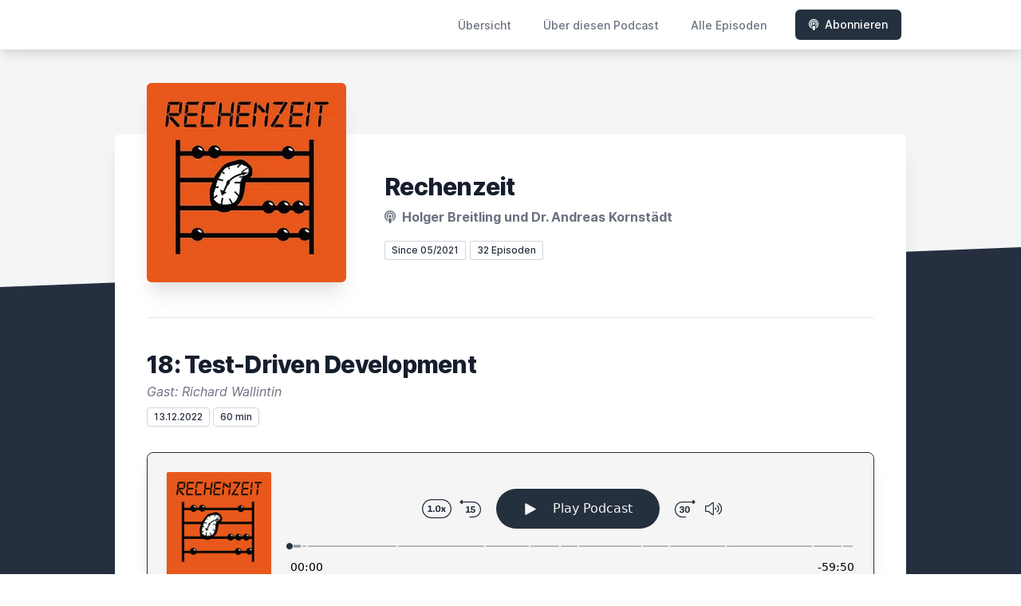

--- FILE ---
content_type: text/html; charset=utf-8
request_url: https://letscast.fm/sites/rechenzeit-0b3f79d7/episode/18-test-driven-development
body_size: 7942
content:
<!DOCTYPE html>
<html lang='de'>
<head>
<meta content='text/html; charset=UTF-8' http-equiv='Content-Type'>
<meta content='width=device-width, initial-scale=1.0' name='viewport'>
<meta content='no-cache' name='turbolinks-cache-control'>
<title>18: Test-Driven Development | Rechenzeit</title>
<meta content='Test-Driven Development (TDD), Test-First-Ansatz - das sind Vorgehensweisen, die schon lang bekannt und auch allgemein anerkannt sind.Leider herrscht bei uns Softwarearchitekten vom Dienst der Eindruck vor, dass TDD in unserer Industrie bei Weitem nicht in ausreichender Breite und Konsequenz eingesetzt wird.Mit Richard Wallintin begrüßen wir in dieser Folge einen aufrechten Kämpfer für das Wahre und Gute (gemeint ist hier wieder TDD), der auch wirklich in der Lage ist, andere mit seiner Begeisterung anzustecken. Lasst euch inspirieren!' name='description'>
<meta content='test first, test-driven development, tdd, unit testing, unit test, integrationstest, workplace solutions, software architecture, software engineering, WPS, software, ddd, entität, entity, value object, fachwert, qualitätssicherung, quality management, qualitaetssicherung, testen, testing, softwaretechnik' name='keywords'>
<link href='https://letscast.fm/podcasts/rechenzeit-0b3f79d7/feed' rel='alternate' title='Rechenzeit' type='application/rss+xml'>
<meta content='app-id=1564872188' name='apple-itunes-app'>
<link href='https://letscast.fm/sites/rechenzeit-0b3f79d7/episode/18-test-driven-development' rel='canonical'>
<link href='https://bcdn.letscast.fm/media/podcast/74afcd11/artwork-3000x3000.png?t=1733840282&amp;width=180&amp;height=180&amp;quality=80&amp;optimizer=image' rel='apple-touch-icon'>
<meta content='noindex' name='robots'>
<meta content='https://letscast.fm/sites/rechenzeit-0b3f79d7/episode/18-test-driven-development' property='og:url'>
<meta content='website' property='og:type'>
<meta content='Rechenzeit' property='og:site_name'>
<meta content='18: Test-Driven Development' property='og:title'>
<meta content='Test-Driven Development (TDD), Test-First-Ansatz - das sind Vorgehensweisen, die schon lang bekannt und auch allgemein anerkannt sind.Leider herrscht bei uns Softwarearchitekten vom Dienst der Eindruck vor, dass TDD in unserer Industrie bei Weitem nicht in ausreichender Breite und Konsequenz eingesetzt wird.Mit Richard Wallintin begrüßen wir in dieser Folge einen aufrechten Kämpfer für das Wahre und Gute (gemeint ist hier wieder TDD), der auch wirklich in der Lage ist, andere mit seiner Begeisterung anzustecken. Lasst euch inspirieren!' property='og:description'>
<meta content='https://bcdn.letscast.fm/media/podcast/74afcd11/artwork-3000x3000.png?t=1733840282&amp;width=1400&amp;height=1400&amp;quality=80' property='og:image'>
<meta content='player' name='twitter:card'>
<meta content='18: Test-Driven Development' name='twitter:title'>
<meta content='https://letscast.fm/sites/rechenzeit-0b3f79d7/episode/18-test-driven-development?layout=twitter-player' name='twitter:player'>
<meta content='https://lcdn.letscast.fm/media/podcast/74afcd11/episode/d4fe69b5.mp3?t=1670983306' name='twitter:player:stream'>
<meta content='audio/mpeg' name='twitter:player:stream:content_type'>
<meta content='440' name='twitter:player:width'>
<meta content='440' name='twitter:player:height'>
<meta content='Test-Driven Development (TDD), Test-First-Ansatz - das sind Vorgehensweisen, die schon lang bekannt und auch allgemein anerkannt sind.Leider herrscht bei uns Softwarearchitekten vom Dienst der Eindruck vor, dass TDD in unserer Industrie bei Weitem nicht in ausreichender Breite und Konsequenz eingesetzt wird.Mit Richard Wallintin begrüßen wir in dieser Folge einen aufrechten Kämpfer für das Wahre und Gute (gemeint ist hier wieder TDD), der auch wirklich in der Lage ist, andere mit seiner Begeisterung anzustecken. Lasst euch inspirieren!' name='twitter:description'>
<meta content='https://bcdn.letscast.fm/media/podcast/74afcd11/artwork-3000x3000.png?t=1733840282&amp;width=1400&amp;height=1400&amp;quality=80' name='twitter:image'>
<meta name="csrf-param" content="authenticity_token" />
<meta name="csrf-token" content="7akWXWZps15Ca4gWKaIwsuJx/bqOCV1eqqIKKJPLt3TKiVrDGzgL+eGvtlFCRKNmg2LU2aBUAzIUa6vq+Oj73w==" />

<link rel="stylesheet" media="screen" href="/packs/css/application-10c23002.css" data-turbolinks-track="reload" />
<script src="/packs/js/site/application-486f59e6c780e42a768f.js" data-turbolinks-track="reload"></script>
<style>
  .border-teal-400, .border-teal-500, .border-teal-700 {
    color: #25303f !important;
  }
  .bg-teal-400 {
    background-color: #25303f !important;
  }
  .bg-teal-600 {
    background-color: #25303f !important;
  }
  .border-teal-400 {
    border-color: #25303f !important;
  }
</style>
</head>
<body>
<nav class='top-0 absolute bg-white z-50 w-full flex flex-wrap items-center justify-between px-2 py-3 navbar-expand-lg shadow-lg'>
<div class='container px-4 mx-auto flex flex-wrap items-center justify-between'>
<div class='w-full relative flex justify-between lg:w-auto lg:static lg:block lg:justify-start cursor-pointer' onclick='toggleNavbar(&#39;collapse-navbar&#39;)'>
<div class='text-gray-500 text-lg font-medium ml-1 lg:hidden'>
Episode
</div>
<button class='cursor-pointer text-xl leading-none px-3 py-1 border border-solid border-transparent rounded bg-transparent block lg:hidden outline-none focus:outline-none'>
<i class='text-gray-500 fas fa-bars'></i>
</button>
</div>
<div class='lg:flex flex-grow items-center lg:bg-transparent lg:shadow-none hidden' id='collapse-navbar'>
<hr class='my-4 lg:hidden'>
<div class='lg:hidden'>
<ul class='mx-auto flex flex-col justify-end list-none' style='max-width: 980px;'>
<li class='flex items-center'>
<a class='text-lg mb-4 lg:mb-0 lg:ml-8 inline-flex items-center px-1 pt-1 border-b-2 border-transparent lg:text-sm font-medium leading-5 hover:border-gray-300 text-gray-500 focus:outline-none focus:border-teal-700 transition duration-150 ease-in-out hover:text-gray-900' href='https://letscast.fm/sites/rechenzeit-0b3f79d7'>
Übersicht
</a>
</li>
<li class='flex items-center'>
<a class='text-lg mb-4 lg:mb-0 lg:ml-8 inline-flex items-center px-1 pt-1 border-b-2 border-transparent lg:text-sm font-medium leading-5 hover:border-gray-300 text-gray-500 focus:outline-none focus:border-teal-700 transition duration-150 ease-in-out hover:text-gray-900' href='https://letscast.fm/sites/rechenzeit-0b3f79d7/about#about'>
Über diesen Podcast
</a>
</li>
<li class='flex items-center'>
<a class='text-lg mb-4 lg:mb-0 lg:ml-8 inline-flex items-center px-1 pt-1 border-b-2 border-transparent lg:text-sm font-medium leading-5 hover:border-gray-300 text-gray-500 focus:outline-none focus:border-teal-700 transition duration-150 ease-in-out hover:text-gray-900' href='https://letscast.fm/sites/rechenzeit-0b3f79d7/index#episodes'>
Alle Episoden
</a>
</li>
<li class='flex items-center'>
<a href='https://letscast.fm/sites/rechenzeit-0b3f79d7/subscribe#subscribe'>
<button class='subscribe-button mb-4 lg:mb-0 mt-3 lg:mt-0 lg:ml-8 relative inline-flex items-center px-4 py-2 border border-transparent text-sm leading-5 font-medium rounded-md text-white bg-teal-400 shadow-sm hover:bg-teal-500 focus:outline-none focus:border-teal-700 focus:shadow-outline-teal active:bg-teal-700 transition ease-in-out duration-150 cursor-pointer'>
<i class='fas fa-podcast mr-2'></i>
Abonnieren
</button>
</a>
</li>
</ul>
</div>
<div class='hidden lg:block self-center container'>
<ul class='mx-auto flex flex-row justify-end list-none' style='max-width: 980px;'>
<li class='flex items-center'>
<a class='text-lg mb-4 lg:mb-0 lg:ml-8 inline-flex items-center px-1 pt-1 border-b-2 border-transparent lg:text-sm font-medium leading-5 hover:border-gray-300 text-gray-500 focus:outline-none focus:border-teal-700 transition duration-150 ease-in-out hover:text-gray-900' href='https://letscast.fm/sites/rechenzeit-0b3f79d7'>
Übersicht
</a>
</li>
<li class='flex items-center'>
<a class='text-lg mb-4 lg:mb-0 lg:ml-8 inline-flex items-center px-1 pt-1 border-b-2 border-transparent lg:text-sm font-medium leading-5 hover:border-gray-300 text-gray-500 focus:outline-none focus:border-teal-700 transition duration-150 ease-in-out hover:text-gray-900' href='https://letscast.fm/sites/rechenzeit-0b3f79d7/about'>
Über diesen Podcast
</a>
</li>
<li class='flex items-center'>
<a class='text-lg mb-4 lg:mb-0 lg:ml-8 inline-flex items-center px-1 pt-1 border-b-2 border-transparent lg:text-sm font-medium leading-5 hover:border-gray-300 text-gray-500 focus:outline-none focus:border-teal-700 transition duration-150 ease-in-out hover:text-gray-900' href='https://letscast.fm/sites/rechenzeit-0b3f79d7/index'>
Alle Episoden
</a>
</li>
<li class='flex items-center'>
<a href='https://letscast.fm/sites/rechenzeit-0b3f79d7/subscribe'>
<button class='subscribe-button mb-4 lg:mb-0 mt-3 lg:mt-0 lg:ml-8 relative inline-flex items-center px-4 py-2 border border-transparent text-sm leading-5 font-medium rounded-md text-white bg-teal-400 shadow-sm hover:bg-teal-500 focus:outline-none focus:border-teal-700 focus:shadow-outline-teal active:bg-teal-700 transition ease-in-out duration-150 cursor-pointer'>
<i class='fas fa-podcast mr-2'></i>
Abonnieren
</button>
</a>
</li>
</ul>
</div>
<div class='hidden lg:block'></div>
</div>
</div>
</nav>

<div class='mt-13 lg:mt-15' id='root'>
<main>
<section class='relative block bg-gray-100' style='height: 300px;'>
<div class='absolute top-0 w-full h-full bg-center bg-cover' style='background-image: url(&quot;&quot;);'>
<span class='w-full h-full absolute opacity-0 bg-black' id='blackOverlay'></span>
</div>
<div class='top-auto bottom-0 left-0 right-0 w-full absolute pointer-events-none overflow-hidden' style='height: 70px; transform: translateZ(0px);'>
<svg class='absolute bottom-0 overflow-hidden' preserveaspectratio='none' version='1.1' viewbox='0 0 2560 100' x='0' xmlns='http://www.w3.org/2000/svg' y='0'>
<polygon class='text-gray-800 fill-current' points='2560 0 2560 100 0 100'></polygon>
</svg>
</div>
</section>
<section class='relative py-16 bg-gray-800'>
<div class='container mx-auto px-0 md:px-4 max-w-5xl'>
<div class='relative flex flex-col min-w-0 break-words bg-white w-full mb-6 shadow-xl md:rounded-lg -mt-64'>
<div class='px-4 sm:px-10'>
<div class='flex flex-wrap lg:flex-no-wrap justify-center lg:justify-start'>
<div class='relative mb-0' style='min-width: 250px;'>
<a href='https://letscast.fm/sites/rechenzeit-0b3f79d7'>
<img alt='Rechenzeit Cover' class='podcast-cover shadow-xl h-auto align-middle rounded-md border-none -my-16' height='250' src='https://bcdn.letscast.fm/media/podcast/74afcd11/artwork-3000x3000.png?t=1733840282&amp;optimizer=image&amp;quality=80&amp;height=500&amp;width=500' width='250'>
</a>
</div>
<div class='w-full mt-24 lg:mt-12 text-center overflow-hidden lg:ml-12 lg:text-left lg:my-12'>
<h1 class='podcast-title text-2xl leading-8 font-extrabold tracking-tight text-gray-900 sm:text-3xl sm:leading-9 mb-2 truncate'>
Rechenzeit
</h1>
<div class='leading-normal mt-0 mb-4 text-gray-500 font-bold text-xs md:text-base'>
<i class='fas fa-podcast mr-1 text-gray-500 text-xs md:text-base'></i>
Holger Breitling und Dr. Andreas Kornstädt
</div>
<div class='flex flex-col lg:flex-row justify-start'>
<div class='lg:mr-2'>
<span class='badge inline-flex items-center px-2 rounded-sm text-xs font-medium bg-white text-gray-800 border border-gray-300 py-0.5'>
Since 05/2021
</span>
<a href='https://letscast.fm/sites/rechenzeit-0b3f79d7/index'>
<span class='badge inline-flex items-center px-2 rounded-sm text-xs font-medium bg-white text-gray-800 border border-gray-300 py-0.5'>
32 Episoden
</span>
</a>
</div>
<div class='mt-2 lg:mt-0'>
</div>
</div>
</div>
</div>
<div id='content'>
<div class='mt-6 py-10 border-t border-gray-200'>
<div class='flex flex-wrap justify-center'>
<div class='w-full'>
<h1 class='text-2xl leading-8 font-extrabold tracking-tight text-gray-900 sm:text-3xl sm:leading-9'>
18: Test-Driven Development
</h1>
<p class='mt-1 text-gray-500 italic text-md truncate'>
Gast: Richard Wallintin
</p>
<p class='text-gray-500 mt-2 mb-8 text-xs md:text-sm'>
<span class='badge inline-flex items-center px-2 rounded text-xs font-medium bg-white text-gray-800 border border-gray-300 py-0.5'>
13.12.2022
</span>
<span class='badge inline-flex items-center px-2 rounded text-xs font-medium bg-white text-gray-800 border border-gray-300 py-0.5'>
60 min
</span>
</p>
<div class='player-container shadow-xl rounded-lg border' style='background-color: #F5F5F5; border-color:#252f3f;'>
<div data-template='/podlove/player/templates/variant-xl-no-title.html?20240301' id='player'></div>
<script>
  window
    .podlovePlayer("#player", {"version":5,"show":{"title":"Rechenzeit","subtitle":"Der IT-Podcast mit Holger Breitling und Dr. Andreas Kornstädt","summary":"\u003cdiv\u003eIm monatlichen Podcast \"Rechenzeit\u003cem\u003e\"\u003c/em\u003e diskutieren Holger Breitling und Dr. Andreas Kornstädt - meist gemeinsam mit Gästen - leidenschaftlich Themen aus Softwarearchitektur und Softwaretechnik, aus dem Spannungsfeld zwischen harter Informatik und Informatikanwendungen, bis hinein in gesellschaftliche Themen.\u003cbr\u003e\u003cbr\u003e\u003c/div\u003e\u003cdiv\u003eLetztendlich sind keine Themen ausgeschlossen, solange sie uns genug interessieren!\u003cbr\u003e\u003cbr\u003eDer Podcast wird unterstützt von der \u003ca href=\"https://www.wps.de\"\u003eWPS - Workplace Solutions GmbH\u003c/a\u003e.\u003c/div\u003e","poster":"https://lcdn.letscast.fm/media/podcast/74afcd11/artwork-300x300.png?t=1733840282","link":"http://rechenzeit.fm"},"title":"18: Test-Driven Development","subtitle":"Gast: Richard Wallintin","summary":"\u003cdiv\u003eTest-Driven Development (TDD), Test-First-Ansatz - das sind Vorgehensweisen, die schon lang bekannt und auch allgemein anerkannt sind.\u003cbr\u003e\u003cbr\u003eLeider herrscht bei uns Softwarearchitekten vom Dienst der Eindruck vor, dass TDD in unserer Industrie bei Weitem nicht in ausreichender Breite und Konsequenz eingesetzt wird.\u003cbr\u003e\u003cbr\u003eMit Richard Wallintin begrüßen wir in dieser Folge einen aufrechten Kämpfer für das Wahre und Gute (gemeint ist hier wieder TDD), der auch wirklich in der Lage ist, andere mit seiner Begeisterung anzustecken. Lasst euch inspirieren!\u003c/div\u003e","publicationDate":"2022-12-13T20:00:00.000+01:00","poster":"https://lcdn.letscast.fm/media/podcast/74afcd11/artwork-300x300.png?t=1733840282","duration":"00:59:50","link":"https://letscast.fm/sites/rechenzeit-0b3f79d7/episode/18-test-driven-development","audio":[{"url":"https://lcdn.letscast.fm/media/podcast/74afcd11/episode/d4fe69b5.mp3?t=1670983306","size":57447235,"title":"MP3 Audio (mp3)","mimeType":"audio/mpeg"}],"visibleComponents":["controlChapters","controlSteppers","episodeTitle","poster","progressbar","showTitle","subtitle","tabAudio","tabChapters","tabFiles","tabShare","tabInfo","tabTranscripts"],"files":[],"chapters":[{"start":"00:00:00","title":"Intro","href":null,"image":"https://bcdn.letscast.fm/media/variants/y3lmqmz1igtu7ehjlj1dv1u2xp2k/fb80f063b5a05590a13c315fb51db60875eb9df7d532af69832088c65b12c647"},{"start":"00:01:17","title":"Vorstellung Richard Wallintin","href":null,"image":"https://bcdn.letscast.fm/media/variants/e1lguyvgc02jm7a3pvoh4adlrb93/fb80f063b5a05590a13c315fb51db60875eb9df7d532af69832088c65b12c647"},{"start":"00:01:51","title":"Einstieg ins Thema","href":null,"image":"https://bcdn.letscast.fm/media/variants/539kuzz5goxzod9uuubtyn8y5ksu/fb80f063b5a05590a13c315fb51db60875eb9df7d532af69832088c65b12c647"},{"start":"00:11:26","title":"Definition von Test-Driven Development","href":null,"image":"https://bcdn.letscast.fm/media/variants/clt6v7sszr7pfbrpw3srbh49fucm/fb80f063b5a05590a13c315fb51db60875eb9df7d532af69832088c65b12c647"},{"start":"00:20:46","title":"Von TDD überzeugen","href":null,"image":"https://bcdn.letscast.fm/media/variants/78b7i0qb22waknpoijpx5czo36j8/fb80f063b5a05590a13c315fb51db60875eb9df7d532af69832088c65b12c647"},{"start":"00:25:28","title":"Testabdeckung","href":null,"image":"https://bcdn.letscast.fm/media/variants/cf0avt49pwizxc5dtdatgqxl8qpf/fb80f063b5a05590a13c315fb51db60875eb9df7d532af69832088c65b12c647"},{"start":"00:28:41","title":"Wartbarkeit","href":null,"image":"https://bcdn.letscast.fm/media/variants/cbk8l7on2c4j6p4q4e5iysqpitah/fb80f063b5a05590a13c315fb51db60875eb9df7d532af69832088c65b12c647"},{"start":"00:30:40","title":"Testbarkeit","href":null,"image":"https://bcdn.letscast.fm/media/variants/j1y6icbkk94amc89uqzk944y5ehc/fb80f063b5a05590a13c315fb51db60875eb9df7d532af69832088c65b12c647"},{"start":"00:37:23","title":"Schnittstellenentwurf","href":null,"image":"https://bcdn.letscast.fm/media/variants/0h5pxhxrsspugewtwsg9qfhgsfmt/fb80f063b5a05590a13c315fb51db60875eb9df7d532af69832088c65b12c647"},{"start":"00:40:16","title":"Umgang mit Altanwendungen","href":null,"image":"https://bcdn.letscast.fm/media/variants/gpo9amhzm44ue6tnwxvrocj70v9i/fb80f063b5a05590a13c315fb51db60875eb9df7d532af69832088c65b12c647"},{"start":"00:46:16","title":"Integrationstests","href":null,"image":"https://bcdn.letscast.fm/media/variants/679rztrx8l34scfiyn4csekvidtg/fb80f063b5a05590a13c315fb51db60875eb9df7d532af69832088c65b12c647"},{"start":"00:55:32","title":"Ausblick","href":null,"image":"https://bcdn.letscast.fm/media/variants/ap8y80q26nte4q7j0fmx34etvrhg/fb80f063b5a05590a13c315fb51db60875eb9df7d532af69832088c65b12c647"},{"start":"00:58:39","title":"Outro","href":null,"image":"https://bcdn.letscast.fm/media/variants/fod1qp3s8d55x52q0s2kjeymwc9u/fb80f063b5a05590a13c315fb51db60875eb9df7d532af69832088c65b12c647"}],"contributors":[{"id":0,"name":"Holger Breitling","email":"hb@wps.de"},{"id":1,"name":"Dr. Andreas Kornstädt","email":"andreas.kornstaedt.extern@wps.de"},{"id":2,"name":"Richard Wallintin","email":"richard.wallintin@wps.de"}],"transcripts":[],"subscribe-button":{"feed":"https://letscast.fm/podcasts/rechenzeit-0b3f79d7/feed","clients":[{"id":"apple-podcasts","service":"1564872188"},{"id":"spotify","service":"6bQ5nJPpMNN7s9Gkey7gOI?si=Tp6E-dc0SSmdq5VoIxQaqA"},{"id":"amazon-music","service":"830b35c2-7413-461a-8ce0-90a8bc455439/Rechenzeit"},{"id":"downcast"},{"id":"overcast"},{"id":"podcast-addict"},{"id":"rss","service":"https://letscast.fm/podcasts/rechenzeit-0b3f79d7/feed"}]},"share":{"channels":["twitter","facebook","linkedin","xing","pinterest","whats-app","link","mail"],"outlet":"/share.html","sharePlaytime":true},"features":{"persistTab":false,"persistPlaystate":false}}, {"base":"/podlove/player/","activeTab":null,"theme":{"tokens":{"brand":"#E64415","brandDark":"#25303f","brandDarkest":"#1A3A4A","brandLightest":"#F5F5F5","shadeDark":"#807E7C","shadeBase":"#807E7C","contrast":"#000","alt":"#fff"},"fonts":{}},"subscribe-button":{"feed":"https://letscast.fm/podcasts/rechenzeit-0b3f79d7/feed","clients":[{"id":"apple-podcasts","service":"1564872188"},{"id":"spotify","service":"6bQ5nJPpMNN7s9Gkey7gOI?si=Tp6E-dc0SSmdq5VoIxQaqA"},{"id":"amazon-music","service":"830b35c2-7413-461a-8ce0-90a8bc455439/Rechenzeit"},{"id":"downcast"},{"id":"overcast"},{"id":"podcast-addict"},{"id":"rss","service":"https://letscast.fm/podcasts/rechenzeit-0b3f79d7/feed"}]},"playlist":[{"title":"32: KI-Einsatz in Anwendungssoftware","config":"https://letscast.fm/podcasts/rechenzeit-0b3f79d7/episodes/32-ki-einsatz-in-anwendungssoftware/player.json","duration":"01:21:11"},{"title":"31: Agile Softwareentwicklung in Behörden","config":"https://letscast.fm/podcasts/rechenzeit-0b3f79d7/episodes/31-agile-softwareentwicklung-in-behoerden/player.json","duration":"00:48:40"},{"title":"30: Der Proxy Product Owner - Antipattern oder gute Behelfslösung?","config":"https://letscast.fm/podcasts/rechenzeit-0b3f79d7/episodes/30-der-proxy-product-owner-antipattern-oder-gute-behelfsloesung/player.json","duration":"00:50:00"},{"title":"29: ISAQB - Ausbildung für Softwarearchitektinnen und -architekten","config":"https://letscast.fm/podcasts/rechenzeit-0b3f79d7/episodes/29-isaqb-ausbildung-fuer-softwarearchitektinnen-und-architekten/player.json","duration":"01:04:02"},{"title":"28: AI Coding Assistants","config":"https://letscast.fm/podcasts/rechenzeit-0b3f79d7/episodes/28-ai-coding-assistants/player.json","duration":"01:10:32"},{"title":"27: Domain-Driven Transformation","config":"https://letscast.fm/podcasts/rechenzeit-0b3f79d7/episodes/27-domain-driven-transformation/player.json","duration":"00:59:28"},{"title":"26: Angular vs. React (das Duell)","config":"https://letscast.fm/podcasts/rechenzeit-0b3f79d7/episodes/26-angular-vs-react-das-duell/player.json","duration":"01:15:56"},{"title":"25: Die Geschichte von Daisy Bell","config":"https://letscast.fm/podcasts/rechenzeit-0b3f79d7/episodes/25-die-geschichte-von-daisy-bell/player.json","duration":"00:46:06"},{"title":"24: Wie die Techniker Krankenkasse ihren Host los wurde","config":"https://letscast.fm/podcasts/rechenzeit-0b3f79d7/episodes/24-wie-die-techniker-krankenkasse-ihren-host-los-wurde/player.json","duration":"01:22:30"},{"title":"23: Lauter Leidensgeschichten","config":"https://letscast.fm/podcasts/rechenzeit-0b3f79d7/episodes/23-lauter-leidensgeschichten/player.json","duration":"00:52:48"},{"title":"22: Softwarearchitektur-Bewertung mit dem Modularity Maturity Index (MMI)","config":"https://letscast.fm/podcasts/rechenzeit-0b3f79d7/episodes/22-softwarearchitektur-bewertung-mit-dem-modularity-maturity-index-mmi/player.json","duration":"00:58:45"},{"title":"21: Softwarearchitektur-Bewertung mithilfe von Metriken","config":"https://letscast.fm/podcasts/rechenzeit-0b3f79d7/episodes/21-softwarearchitektur-bewertung-mithilfe-von-metriken/player.json","duration":"01:07:48"},{"title":"20: Softwarearchitektur-Bewertung bestehender Softwaresysteme","config":"https://letscast.fm/podcasts/rechenzeit-0b3f79d7/episodes/20-softwarearchitektur-bewertung-bestehender-softwaresysteme/player.json","duration":"01:08:54"},{"title":"19: Remote Pair Programming - der neue Trendsport","config":"https://letscast.fm/podcasts/rechenzeit-0b3f79d7/episodes/19-remote-pair-programming-der-neue-trendsport/player.json","duration":"01:02:34"},{"title":"17: Ein Werkzeug für die Musikanalyse - Leitmotiv: Anwendungsorientierung","config":"https://letscast.fm/podcasts/rechenzeit-0b3f79d7/episodes/17-ein-werkzeug-fuer-die-musikanalyse-leitmotiv-anwendungsorientierung/player.json","duration":"00:53:05"},{"title":"16: Sieben Fallstricke im Strategischen Design (Teil 2)","config":"https://letscast.fm/podcasts/rechenzeit-0b3f79d7/episodes/16-sieben-fallstricke-im-strategischen-design-teil-2/player.json","duration":"00:44:32"},{"title":"15: Sieben Fallstricke im Strategischen Design (Teil 1)","config":"https://letscast.fm/podcasts/rechenzeit-0b3f79d7/episodes/15-sieben-fallstricke-im-strategischen-design-teil-1/player.json","duration":"00:34:47"},{"title":"14: Clash of Cultures - Agile Projekte und klassisches Projektmanagement","config":"https://letscast.fm/podcasts/rechenzeit-0b3f79d7/episodes/14-clash-of-cultures-agile-projekte-und-klassisches-projektmanagement/player.json","duration":"01:00:45"},{"title":"13: Update... Privacy Shield 2.0 - auf dem Weg zu Schrems III?","config":"https://letscast.fm/podcasts/rechenzeit-0b3f79d7/episodes/13-update-privacy-shield-2-0-auf-dem-weg-zu-schrems-iii/player.json","duration":"00:29:42"},{"title":"12: Model-Driven Architecture - eine Post-Mortem-Analyse","config":"https://letscast.fm/podcasts/rechenzeit-0b3f79d7/episodes/12-model-driven-architecture-eine-post-mortem-analyse/player.json","duration":"00:47:21"},{"title":"11: Der Modulith - Ehrenrettung für den Monolithen?","config":"https://letscast.fm/podcasts/rechenzeit-0b3f79d7/episodes/11-der-modulith-ehrenrettung-fuer-den-monolithen/player.json","duration":"01:07:33"},{"title":"10: Dual+Discovery Track Scrum","config":"https://letscast.fm/podcasts/rechenzeit-0b3f79d7/episodes/10-dual-discovery-track-scrum/player.json","duration":"00:57:01"},{"title":"9: Als der Privacy Shield zerbrach","config":"https://letscast.fm/podcasts/rechenzeit-0b3f79d7/episodes/9-als-der-privacy-shield-zerbrach/player.json","duration":"00:54:58"},{"title":"8: Domain-Driven Design goes mobile","config":"https://letscast.fm/podcasts/rechenzeit-0b3f79d7/episodes/8-domain-driven-design-goes-mobile/player.json","duration":"00:54:38"},{"title":"7: Gamification in der Qualitätssicherung (\"BINGO BONGO!\")","config":"https://letscast.fm/podcasts/rechenzeit-0b3f79d7/episodes/7-gamification-in-der-qualitaetssicherung-bingo-bongo/player.json","duration":"00:40:00"},{"title":"6: Der Quantencomputer","config":"https://letscast.fm/podcasts/rechenzeit-0b3f79d7/episodes/6-der-quantencomputer/player.json","duration":"01:02:18"},{"title":"5: Wann wird Java entthront?","config":"https://letscast.fm/podcasts/rechenzeit-0b3f79d7/episodes/5-wann-wird-java-entthront/player.json","duration":"01:15:16"},{"title":"4: Domain Storytelling","config":"https://letscast.fm/podcasts/rechenzeit-0b3f79d7/episodes/4-domain-storytelling/player.json","duration":"00:53:55"},{"title":"3: Die Blockchain - Yesterday's Silver Bullet?","config":"https://letscast.fm/podcasts/rechenzeit-0b3f79d7/episodes/3-die-blockchain-yesterday-s-silver-bullet/player.json","duration":"01:15:40"},{"title":"2: Back to The Roots? - Der Scrum Guide 2020","config":"https://letscast.fm/podcasts/rechenzeit-0b3f79d7/episodes/2-back-to-the-roots-der-scrum-guide-2020/player.json","duration":"00:54:59"},{"title":"1:  Orientierungsszenarien im Domain-Driven Design („We’ll always have Paris“)","config":"https://letscast.fm/podcasts/rechenzeit-0b3f79d7/episodes/1-orientierungsszenarien-im-domain-driven-design-we-ll-always-have-paris/player.json","duration":"00:48:36"}],"share":{"channels":["twitter","facebook","linkedin","xing","pinterest","whats-app","link","mail"],"outlet":"/share.html","sharePlaytime":true},"features":{"persistTab":false,"persistPlaystate":false}})
    .then(store => {
      store.subscribe(() => {
        // console.log(store.getState());
      });
    });
</script>
<noscript>
<div class='m-4'>
<audio controls='true' preload='none' style='width:100%;'>
<source src='https://lcdn.letscast.fm/media/podcast/74afcd11/episode/d4fe69b5.mp3?t=1670983306' type='audio/mpeg'>
</audio>
</div>
</noscript>
</div>
<section id='summary'>
<h2 class='mt-8 text-xl font-extrabold tracking-tight sm:text-2xl'>
<i class='fa fa-sticky-note text-gray-800 mr-1' style=''></i>
Zusammenfassung &amp; Show Notes
</h2>
<div class='mt-8 text-lg leading-relaxed text-gray-800'>
<div class='mt-4 show-notes'>
<div>Test-Driven Development (TDD), Test-First-Ansatz - das sind Vorgehensweisen, die schon lang bekannt und auch allgemein anerkannt sind.<br><br>Leider herrscht bei uns Softwarearchitekten vom Dienst der Eindruck vor, dass TDD in unserer Industrie bei Weitem nicht in ausreichender Breite und Konsequenz eingesetzt wird.<br><br>Mit Richard Wallintin begrüßen wir in dieser Folge einen aufrechten Kämpfer für das Wahre und Gute (gemeint ist hier wieder TDD), der auch wirklich in der Lage ist, andere mit seiner Begeisterung anzustecken. Lasst euch inspirieren!</div>
</div>
</div>
</section>
<div class='text-center mt-8'>
<a href='https://letscast.fm/sites/rechenzeit-0b3f79d7/index'>
<button class='relative inline-flex items-center px-4 py-2 border border-transparent text-sm leading-5 font-medium rounded-md text-white bg-teal-400 shadow-sm hover:bg-teal-500 focus:outline-none focus:border-teal-700 focus:shadow-outline-teal active:bg-teal-700 transition ease-in-out duration-150 cursor-pointer'>
Alle 32 Episoden aufrufen
</button>
</a>
</div>
</div>
</div>
</div>

</div>
</div>
</div>
</div>
</section>
</main>
<div class='bg-gray-100'>
<div class='max-w-screen-xl mx-auto py-12 px-4 overflow-hidden sm:px-6 lg:px-8'>
<div class='mt-8 flex justify-center'>
<a class='social-icon mx-3 text-gray-400 hover:text-gray-500' href='https://open.spotify.com/show/6bQ5nJPpMNN7s9Gkey7gOI?si=Tp6E-dc0SSmdq5VoIxQaqA' rel='noopener noreferrer' target='_blank' title='Spotify'>
<span class='sr-only'>Spotify</span>
<i class='fab fa-spotify text-2xl'></i>
</a>
</div>
<div class='mt-8'>
<p class='text-center text-base leading-6 text-gray-600'>
2026 - Holger Breitling und Dr. Andreas Kornstädt
</p>
</div>
<div class='mt-12'>
<p class='text-center text-base leading-6 text-gray-600' style='font-size:11px;'>
<a href='https://letscast.fm' rel='noopener noreferrer' target='_blank' title='LetsCast.fm - Dein Podcast-Hoster für Spotify &amp; Co.'>
Hosted by
<i class='fa fa-microphone'></i>
LetsCast.fm
</a>
<br>
<a href='https://letscast.fm/podcast-erstellen' rel='noopener noreferrer' target='_blank' title='Deinen eigenen Podcast erstellen'>
<u>Deinen eigenen Podcast erstellen</u>
</a>
</p>
</div>
</div>
</div>
</div>

<script>
  function toggleNavbar(collapseID) {
    document.getElementById(collapseID).classList.toggle("hidden");
    document.getElementById(collapseID).classList.toggle("block");
  }
</script>
</body>
</html>
